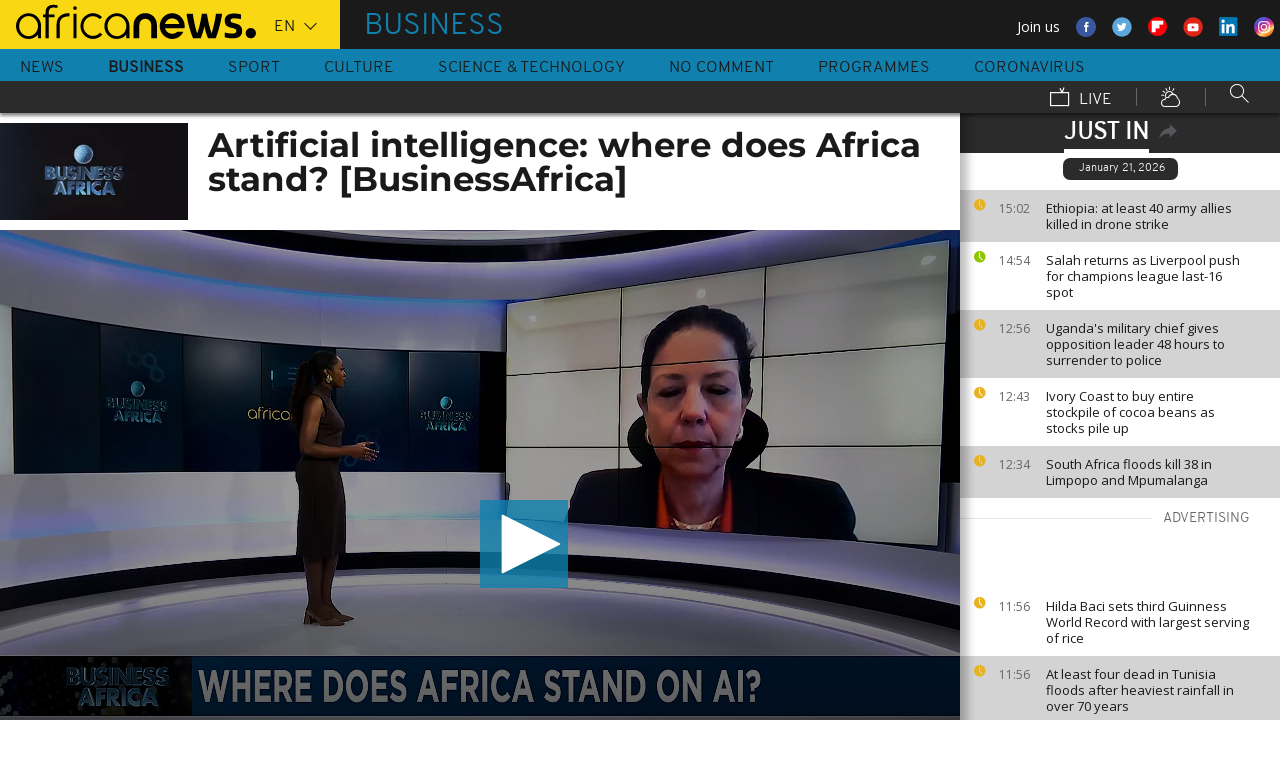

--- FILE ---
content_type: text/html; charset=UTF-8
request_url: https://www.africanews.com/just-in.json?before=1768996601&articleId=2863931
body_size: 208
content:
    <div>
                
                                                

                                                    
                                            <article class="just-in__article jsJustInArticle theme--news  theme--color-article-odd "
                        role="article" data-created="1769004120"
                        data-id="2863971">
                    <div class="just-in__time">
                        <time datetime="15:02">
                            <i class="just-in__icon icon icon-clock icon_18-clock"></i>
                            15:02
                        </time>
                    </div>
                    <div class="just-in__content">
                        <h3 class="just-in__title">
                                                        <a  href="/2026/01/21/ethiopia-at-least-40-army-allies-killed-in-drone-strike/"
                               title="Ethiopia: at least 40 army allies killed in drone strike"
                               class="">                                                                    Ethiopia: at least 40 army allies killed in drone strike
                                                                </a>                        </h3>
                    </div>
                </article>
                        
                            
                                                

                            
        
                                                

                                                    
                                            <article class="just-in__article jsJustInArticle theme--sport   "
                        role="article" data-created="1769003664"
                        data-id="2863964">
                    <div class="just-in__time">
                        <time datetime="14:54">
                            <i class="just-in__icon icon icon-clock icon_18-clock"></i>
                            14:54
                        </time>
                    </div>
                    <div class="just-in__content">
                        <h3 class="just-in__title">
                                                        <a  href="/2026/01/21/salah-returns-as-liverpool-push-for-champions-league-last-16-spot/"
                               title="Salah returns as Liverpool push for champions league last-16 spot"
                               class="">                                                                    Salah returns as Liverpool push for champions league last-16 spot
                                                                </a>                        </h3>
                    </div>
                </article>
                        
                            
                                                

                            
            </div>


--- FILE ---
content_type: image/svg+xml
request_url: https://www.africanews.com/images/share.svg
body_size: 318
content:
<?xml version="1.0" encoding="utf-8"?>
<!-- Generator: Adobe Illustrator 16.0.0, SVG Export Plug-In . SVG Version: 6.00 Build 0)  -->
<!DOCTYPE svg PUBLIC "-//W3C//DTD SVG 1.1//EN" "http://www.w3.org/Graphics/SVG/1.1/DTD/svg11.dtd">
<svg version="1.1" id="Layer_1" xmlns="http://www.w3.org/2000/svg" xmlns:xlink="http://www.w3.org/1999/xlink" x="0px" y="0px"
	 width="512px" height="512px" viewBox="0 0 512 512" enable-background="new 0 0 512 512" xml:space="preserve">
<g id="XMLID_1_">
	<g>
		<path fill="#55575B" d="M510.275,222.839l-203.423,190.18V301.643c-141.359,0-234.438,43.229-305.135,138.336
			C30.198,304.212,109.02,168.917,306.852,141.466V33.149L510.275,222.839z"/>
	</g>
	<g>
	</g>
</g>
</svg>
